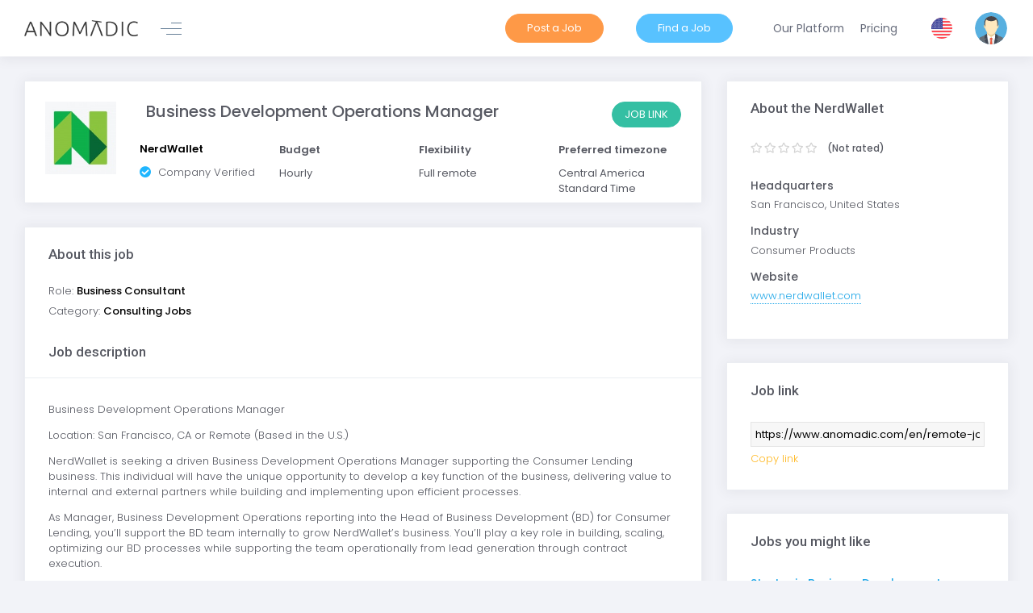

--- FILE ---
content_type: text/html; charset=utf-8
request_url: https://www.anomadic.com/en/remote-jobs/remote-business-development-operations-manager-nerdwallet
body_size: 11112
content:
<!DOCTYPE html>
<html lang="en" prefix="og: http://ogp.me/ns#">
<head>
	<meta charset="utf-8" />
	<title>Business Development Operations Manager on Anomadic | Anomadic</title>


			<meta name="robots" content="index, follow">
			<link href="https://www.anomadic.com/en/remote-jobs/remote-business-development-operations-manager-nerdwallet" rel="canonical" />

	<meta name="viewport" content="width=device-width, initial-scale=1, maximum-scale=1, shrink-to-fit=no">
	<meta property="og:title" content="Business Development Operations Manager on Anomadic">
	<meta property="og:image" content="https://www.anomadic.com/Assets/design/anomadic-default.jpg?v=F1550057576" />
	<meta property="og:url" content="https://www.anomadic.com/en/remote-jobs/remote-business-development-operations-manager-nerdwallet">
	<meta property="og:type" content="website">
	<meta property="og:description">
	<meta property="fb:app_id" content="187730542688460">

	<script src="https://ajax.googleapis.com/ajax/libs/webfont/1.6.16/webfont.js" type="ea42c774920becaaf33ccfef-text/javascript"></script>
	<script type="ea42c774920becaaf33ccfef-text/javascript">
		WebFont.load({
			google: { "families": ["Poppins:300,400,500,600,700", "Roboto:300,400,500,600,700"] },
			active: function () {
				sessionStorage.fonts = true;
			}
		});
	</script>

	<link href="/Assets/vendors/perfect-scrollbar/css/perfect-scrollbar.css?v=499180500" rel="stylesheet"/>


	<link href="/Assets/vendors/tether/dist/css/tether.css?v=499180500" rel="stylesheet"/>

	<link href="/Assets/vendors/bootstrap-datepicker/dist/css/bootstrap-datepicker3.min.css?v=1522430048" rel="stylesheet"/>

	<link href="/Assets/vendors/bootstrap-datetime-picker/css/bootstrap-datetimepicker.min.css?v=1481296192" rel="stylesheet"/>

	<link href="/Assets/vendors/bootstrap-timepicker/css/bootstrap-timepicker.min.css?v=1451879310" rel="stylesheet"/>

	<link href="/Assets/vendors/bootstrap-daterangepicker/daterangepicker.css?v=1484693194" rel="stylesheet"/>

	<link href="/Assets/vendors/bootstrap-touchspin/dist/jquery.bootstrap-touchspin.css?v=1453176458" rel="stylesheet"/>

	<link href="/Assets/vendors/bootstrap-switch/dist/css/bootstrap3/bootstrap-switch.css?v=1542180002" rel="stylesheet"/>

	<link href="/Assets/vendors/bootstrap-select/dist/css/bootstrap-select.css?v=1518492510" rel="stylesheet"/>

	<link href="/Assets/vendors/select2/dist/css/select2.css?v=1511338018" rel="stylesheet"/>

	<link href="/Assets/vendors/nouislider/distribute/nouislider.css?v=1501254678" rel="stylesheet"/>

	<link href="/Assets/vendors/owl.carousel/dist/assets/owl.carousel.css?v=499180500" rel="stylesheet"/>

	<link href="/Assets/vendors/owl.carousel/dist/assets/owl.theme.default.css?v=499180500" rel="stylesheet"/>

	<link href="/Assets/vendors/ion-rangeslider/css/ion.rangeSlider.css?v=1460299604" rel="stylesheet"/>

	<link href="/Assets/vendors/ion-rangeslider/css/ion.rangeSlider.skinFlat.css?v=1419690360" rel="stylesheet"/>

	<link href="/Assets/vendors/dropzone/dist/dropzone.css?v=1531325812" rel="stylesheet"/>

	<link href="/Assets/vendors/summernote/dist/summernote.css?v=1519101280" rel="stylesheet"/>

	<link href="/Assets/vendors/bootstrap-markdown/css/bootstrap-markdown.min.css?v=1410382092" rel="stylesheet"/>

	<link href="/Assets/vendors/sweetalert2/dist/sweetalert2.min.css?v=1534355510" rel="stylesheet"/>

	<link href="/Assets/vendors/animate.css/animate.css?v=499180500" rel="stylesheet"/>

	<link href="/Assets/vendors/toastr/build/toastr.css?v=1512716668" rel="stylesheet"/>

	<link href="/Assets/vendors/jstree/dist/themes/default/style.css?v=1514895158" rel="stylesheet"/>

	<link href="/Assets/vendors/morris.js/morris.css?v=1425572322" rel="stylesheet"/>

	<link href="/Assets/vendors/chartist/dist/chartist.min.css?v=1491921734" rel="stylesheet"/>

	<link href="/Assets/vendors/sweetalert2/dist/sweetalert2.min.css?v=1534355510" rel="stylesheet"/>

	<link href="/Assets/vendors/socicon/css/socicon.css?v=1488163140" rel="stylesheet"/>

	<link href="/Assets/vendors/vendors/line-awesome/css/line-awesome.css?v=1531071202" rel="stylesheet"/>

	<link href="/Assets/vendors/vendors/flaticon/css/flaticon.css?v=1535314456" rel="stylesheet"/>

	<link href="/Assets/vendors/vendors/metronic/css/styles.css?v=1531071202" rel="stylesheet"/>

	<link href="/Assets/vendors/vendors/fontawesome5/css/all.min.css?v=1532356550" rel="stylesheet"/>

	<link href="/Assets/vendors/jquery-rating/themes/fontawesome-stars.css?v=1537577758" rel="stylesheet"/>


	<link href="/Assets/demo/base/style.bundle.css?v=1629409685" rel="stylesheet"/>


	<style>

        .custom-file .custom-file-label:after {
            content: 'Upload';
        }

	</style>

	

    <link href="/Assets/pages/css/jobpost.css?v=1545178942" rel="stylesheet"/>

    <link href="/Assets/vendors/lgallery/lgallery.css?v=1537488832" rel="stylesheet"/>




	<link rel="shortcut icon" href="/favicon.ico?v=F1539617084"></script>

	<script src="/Assets/vendors/jquery/dist/jquery.js?v=1516483612" type="ea42c774920becaaf33ccfef-text/javascript"></script>

	

	<!-- Google Tag Manager -->
	<script type="ea42c774920becaaf33ccfef-text/javascript">
		(function (w, d, s, l, i) {
			w[l] = w[l] || []; w[l].push({
				'gtm.start':
					new Date().getTime(), event: 'gtm.js'
			}); var f = d.getElementsByTagName(s)[0],
				j = d.createElement(s), dl = l != 'dataLayer' ? '&l=' + l : ''; j.async = true; j.src =
					'https://www.googletagmanager.com/gtm.js?id=' + i + dl; f.parentNode.insertBefore(j, f);
		})(window, document, 'script', 'dataLayer', 'GTM-N2BVHH7');</script>
	<!-- End Google Tag Manager -->
	<!-- Facebook Pixel Code -->
	<script type="ea42c774920becaaf33ccfef-text/javascript">
		!function (f, b, e, v, n, t, s) {
			if (f.fbq) return; n = f.fbq = function () {
				n.callMethod ?
				n.callMethod.apply(n, arguments) : n.queue.push(arguments)
			};
			if (!f._fbq) f._fbq = n; n.push = n; n.loaded = !0; n.version = '2.0';
			n.queue = []; t = b.createElement(e); t.async = !0;
			t.src = v; s = b.getElementsByTagName(e)[0];
			s.parentNode.insertBefore(t, s)
		}(window, document, 'script',
			'https://connect.facebook.net/en_US/fbevents.js');
		fbq('init', '1299532173860493');
		fbq('track', 'PageView');
	</script>
	<!-- End Facebook Pixel Code -->
</head>
<body class="m-page--fluid m--skin- m-content--skin-light2 m-header--fixed m-header--fixed-mobile m-aside-left--enabled m-aside-left--skin-light m-aside-left--fixed m-aside-left--offcanvas m-footer--push m-aside--offcanvas-default" data-culture="en" data-browser-name="chrome" data-browser-version="131.0">
	<!-- Facebook Pixel Code (noscript) -->
	<noscript>
		<img height="1" width="1" style="display:none"
			 src="https://www.facebook.com/tr?id={1299532173860493}&ev=PageView&noscript=1" />
	</noscript>
	<!-- End Facebook Pixel Code -->
	<!-- Google Tag Manager (noscript) -->
	<noscript>
		<iframe src="https://www.googletagmanager.com/ns.html?id=GTM-N2BVHH7"
				height="0" width="0" style="display:none;visibility:hidden"></iframe>
	</noscript>
	<!-- End Google Tag Manager (noscript) -->

	<div class="m-grid m-grid--hor m-grid--root m-page">

		<header id="m_header" class="m-grid__item    m-header " m-minimize-offset="200" m-minimize-mobile-offset="200">
    <div class="m-container m-container--fluid m-container--full-height">
        <div class="m-stack m-stack--ver m-stack--desktop">

            <div class="m-stack__item m-brand  m-brand--skin-light ">
                <div class="m-stack m-stack--ver m-stack--general">
                    <div class="m-stack__item m-stack__item--middle m-brand__logo">
                        <a href="/" class="m-brand__logo-wrapper" rel="nofollow">
                            <img alt="Anomadic logo" src="/Assets/design/Anomadic_logo_black.png?v=F1539609682" style="max-height: 20px;" />
                        </a>
                    </div>
                    <div class="m-stack__item m-stack__item--middle m-brand__tools">

                        <a href="javascript:;" id="m_aside_left_minimize_toggle" class="m-brand__icon m-brand__toggler m-brand__toggler--left m--visible-desktop-inline-block  ">
                            <span></span>
                        </a>

                        <a href="javascript:;" id="m_aside_left_offcanvas_toggle" class="m-brand__icon m-brand__toggler m-brand__toggler--left m--visible-tablet-and-mobile-inline-block">
                            <span></span>
                        </a>


                        <a id="m_aside_header_topbar_mobile_toggle" href="javascript:;" class="m-brand__icon m--visible-tablet-and-mobile-inline-block">
                            <i class="flaticon-more"></i>
                        </a>

                    </div>
                </div>
            </div>

            <div class="m-stack__item m-stack__item--fluid m-header-head" id="m_header_nav">

                <button class="m-aside-header-menu-mobile-close  m-aside-header-menu-mobile-close--skin-light " id="m_aside_header_menu_mobile_close_btn"><i class="la la-close"></i></button>
               
                <div id="m_header_topbar" class="m-topbar  m-stack m-stack--ver m-stack--general m-stack--fluid">
                    <div id="m_header_menu" class="m-header-menu m-aside-header-menu-mobile m-aside-header-menu-mobile--offcanvas  m-header-menu--skin-light m-header-menu--submenu-skin-light m-aside-header-menu-mobile--skin-light m-aside-header-menu-mobile--submenu-skin-light ">
                        <ul class="m-menu__nav  m-menu__nav--submenu-arrow ">
                                <li class="m-menu__item" style="padding-right: 0">
                                    <a href="/en/account/recruiter-registration" class="m-menu__link m-menu__link-cta btn m-btn--custom btn-primary" title="Post a job">
                                        <span class="m-menu__link-text">Post a Job</span>
                                    </a>
                                </li>
                                <li class="m-menu__item">
                                    <a href="/en/account/candidate-registration" class="m-menu__link m-menu__link-cta btn m-btn--custom btn-info" title="Find a Job">
                                        <span class="m-menu__link-text">Find a Job</span>
                                    </a>
                                </li>
                            <li class="m-menu__item" style="padding-right: 0">
                                <a href="/en/our-platform"  class="m-menu__link" title="Our platform">
                                    <span class="m-menu__link-text">Our Platform</span>
                                </a>
                            </li>
                            <li class="m-menu__item" style="padding-right: 0">
                                <a href="/en/pricing" class="m-menu__link" title="Our platform">
                                    <span class="m-menu__link-text">Pricing</span>
                                </a>
                            </li>
                        </ul>
                    </div>
                    <div class="m-stack__item m-topbar__nav-wrapper">
                        <ul class="m-topbar__nav m-nav m-nav--inline">




                            

                            

    <li class="m-nav__item m-topbar__languages m-dropdown m-dropdown--small m-dropdown--header-bg-fill m-dropdown--arrow m-dropdown--align-right m-dropdown--mobile-full-width" m-dropdown-toggle="click">
        <a href="#" class="m-nav__link m-dropdown__toggle">
            <span class="m-nav__link-text">
                <img class="m-topbar__language-selected-img" src="/assets/app/media/img/flags/flag-EN.svg" alt="Current language icon">
            </span>
        </a>
        <div class="m-dropdown__wrapper">
            <span class="m-dropdown__arrow m-dropdown__arrow--right m-dropdown__arrow--adjust"></span>
            <div class="m-dropdown__inner">
                <div class="m-dropdown__header m--align-center" style="background: url(/assets/app/media/img/misc/quick_actions_bg.png); background-size: cover;">
                    <span class="m-dropdown__header-subtitle">Select your language</span>
                </div>
                <div class="m-dropdown__body">
                    <div class="m-dropdown__content">
                        <ul class="m-nav m-nav--skin-light">

                                <li class="m-nav__item m-nav__item--active selected-language">
                                    <a href="/en/ChangeCulture?language=en&amp;returnUrl=%2Fen%2Fremote-jobs%2Fremote-business-development-operations-manager-nerdwallet" class="m-nav__link m-nav__link--active" title="English">
                                        <span class="m-nav__link-icon"><img class="m-topbar__language-img" src="/assets/app/media/img/flags/flag-EN.svg" alt="English"></span>
                                        <span class="m-nav__link-title m-topbar__language-text m-nav__link-text">English</span>
                                    </a>
                                </li>
                                <li class="m-nav__item ">
                                    <a href="/en/ChangeCulture?language=it&amp;returnUrl=%2Fen%2Fremote-jobs%2Fremote-business-development-operations-manager-nerdwallet" class="m-nav__link m-nav__link--active" title="English">
                                        <span class="m-nav__link-icon"><img class="m-topbar__language-img" src="/assets/app/media/img/flags/flag-IT.svg" alt="English"></span>
                                        <span class="m-nav__link-title m-topbar__language-text m-nav__link-text">Italian</span>
                                    </a>
                                </li>

                        </ul>
                    </div>
                </div>
            </div>
        </div>
    </li>

                            

<li class="m-nav__item m-topbar__user-profile m-topbar__user-profile--img  m-dropdown m-dropdown--medium m-dropdown--arrow m-dropdown--header-bg-fill m-dropdown--align-right m-dropdown--mobile-full-width m-dropdown--skin-light" m-dropdown-toggle="click">
    <a href="#" class="m-nav__link m-dropdown__toggle">
        <span class="m-topbar__userpic">
            <script src="/cdn-cgi/scripts/7d0fa10a/cloudflare-static/rocket-loader.min.js" data-cf-settings="ea42c774920becaaf33ccfef-|49"></script><img src="https://app.anomadic.com/Files/AccountImages/default.svg?v=1550945918" class="m--img-rounded m--marginless" alt="Not authenticated" onerror="this.onerror = null; this.src = 'https://app.anomadic.com/Files/AccountImages/default.svg?v=1550945918';" />
        </span>
        <span class="m-topbar__username m--hide">Not authenticated</span>
    </a>
    <div class="m-dropdown__wrapper">
        <span class="m-dropdown__arrow m-dropdown__arrow--right m-dropdown__arrow--adjust"></span>
        <div class="m-dropdown__inner">
            <div class="m-dropdown__header m--align-center" style="background: url(/assets/app/media/img/misc/user_profile_bg.png); background-size: cover;min-height:150px;">

                    <div class="m-card-user m-card-user--skin-light">
                        <div class="m-card-user__pic">
                            <img src="https://app.anomadic.com/Files/AccountImages/default.svg?v=1550945918" class="m--img-rounded m--marginless" alt="" />
                        </div>
                        <div class="m-card-user__details">
                            <span class="m-card-user__name m--font-weight-500">
                                Not authenticated
                            </span>
                        </div>
                    </div>

            </div>
            <div class="m-dropdown__body">
                <div class="m-dropdown__content">
                    <ul class="m-nav m-nav--skin-light">
                        <li class="m-nav__section m--hide">
                            <span class="m-nav__section-text"></span>
                        </li>


                        <li class="m-nav__separator m-nav__separator--fit">
                        </li>
                        <li class="m-nav__item">

                                <a href="/en/Account" class="btn m-btn--pill btn-secondary m-btn m-btn--custom m-btn--label-brand m-btn--bolder">Sign in</a>

                        </li>
                    </ul>
                </div>
            </div>
        </div>
    </div>
</li>

                        </ul>
                    </div>
                </div>

            </div>
        </div>
    </div>
</header>



		<div class="m-grid__item m-grid__item--fluid m-grid m-grid--ver-desktop m-grid--desktop m-body pl-0">

			<div class="m-grid__item m-grid__item--fluid m-wrapper">

				

				<div class="m-content">


					



<div class="row">
    <div class="m-stack m-stack--ver m-stack--tablet m-stack--desktop">

        <div class="m-stack__item m-stack__item--top m-stack__item--fluid m-stack--about">

            <div class="col">

                

<div class="row">
    <div class="col">
        <div class="m-portlet m-portlet--bordered m-portlet--bordered-semi header-bar">
            <div class="m-portlet__head" style="height: 15px;">
                <div class="m-portlet__head-caption">
                    <div class="m-portlet__head-title">
                    </div>
                </div>
            </div>
            <div class="m-portlet__body summary-header">

                <div class="m-stack m-stack--ver m-stack--candidate-header m-stack--desktop m-stack--tablet">
                    <div class="m-stack__item m-stack__item--left m-stack__item--top m-stack__item--logo">
                        <a href="https://www.anomadic.com/en/remote-companies/nerdwallet">
                            <div class="summary-logo">
                                <img src="https://app.anomadic.com/Files/CompanyImages/logo/4602.png?v=1671436426" alt="NerdWallet logo" />
                            </div>
                        </a>
                    </div>
                    <div class="m-stack__item m-stack__item--left m-stack__item--top">

                        <div class="row summary-header-top">
                            <div class="col-md-12 col-lg-12">
                                <h1 class="summary-candidate">Business Development Operations Manager</h1>

                                            <a class="btn m-btn--pill btn-warning apply-button btn-success pull-right" href="https://www.nerdwallet.com/careers/job/4749569?gh_jid=4749569"  style="background-color:#34bfa3; border-color:#34bfa3">Job Link</a>
                            </div>
                        </div>

                        <div class="row justify-content-between">

                            <div class="col-lg-3 col-md-6 col-sm-12 p-2">
                                <a href="https://www.anomadic.com/en/remote-companies/nerdwallet"><span class="summary-jobtitle">NerdWallet</span></a>
                                <div class="summary-verification">

                                        <i class="fas fa-check-circle"></i> Company Verified

                                </div>
                            </div>


                                <div class="col-lg-3 col-md-6 col-sm-12 p-2">
                                    <span class="summary-label">Budget</span>
                                        <span class="summary-value">Hourly</span>
                                </div>

                            <div class="col-lg-3 col-md-6 col-sm-12 p-2">
                                <span class="summary-label">Flexibility</span>
                                <span class="summary-value">Full remote</span>
                            </div>
                            <div class="col-lg-3 col-md-6 col-sm-12 p-2">
                                <span class="summary-label">Preferred timezone</span>
                                <span class="summary-value">Central America Standard Time</span>
                            </div>

                        </div>
                    </div>
                </div>

            </div>
        </div>
    </div>
</div>

                <div class="m-portlet m-portlet--bordered">
                    <div class="m-portlet__head m-portlet__head-no-border">
                        <div class="m-portlet__head-caption">
                            <div class="m-portlet__head-title">
                                <h3 class="m-portlet__head-text">About this job</h3>
                            </div>
                        </div>
                    </div>
                    <div class="m-portlet__body job-about">





                        <span>Role: <strong>Business Consultant</strong></span><br />
                        <span>Category: <strong>Consulting Jobs</strong></span><br />

                    </div>
                    <div class="m-portlet__head">
                        <div class="m-portlet__head-caption">
                            <div class="m-portlet__head-title">
                                <h3 class="m-portlet__head-text">Job description</h3>
                            </div>
                        </div>
                    </div>
                    <div class="m-portlet__body job-details">

                        <p>Business Development Operations Manager</p>
<p>Location: San Francisco, CA or Remote (Based in the U.S.)</p>
<p>NerdWallet is seeking a driven Business Development Operations Manager supporting the Consumer Lending business. This individual will have the unique opportunity to develop a key function of the business, delivering value to internal and external partners while building and implementing upon efficient processes.</p>
<p>As Manager, Business Development Operations reporting into the Head of Business Development (BD) for Consumer Lending, you&rsquo;ll support the BD team internally to grow NerdWallet&rsquo;s business. You&rsquo;ll play a key role in building, scaling, optimizing our BD processes while supporting the team operationally from lead generation through contract execution.</p>
<p>To optimize our BD processes, you will help identify and implement process improvements, working cross functionally when needed. Example activities include:</p>
<p>Owning and evolving the partner onboarding, integration, and offboarding processes</p>
<p>Managing the process for individual contracts, including driving internal contract review, soliciting cross-functional input and resolving issues</p>
<p>Collaborating with legal, compliance, and accounting to respond to vendor compliance and external audit requests</p>
<p>Working closely with product, engineering, and analytics teams to drive efficient partner data ingestion in order to deliver clean and practical reporting and insights</p>
<p>Documenting and standardizing pricing shifts, procedures, and key resources and owning the management and maintenance of shared drives and wikis</p>
<p>Developing as needed new business development templates</p>
<p>Working with internal partners to support forecasting, project resourcing and timeline planning</p>
<p>An individual contributor to start, this position will collaborate with teammates that oversee partner relationships and program operations, while working directly with the category General Manager, Marketing, Traffic, Product, and Engineering leads to gain consensus and implement initiatives.</p>
<p>This is an entirely new role and you will be asked to both align with existing and build out new processes and standard methodologies for supporting the business. The ideal candidate will be team oriented, highly detail oriented and structured, quantitative and a self-starter who demonstrates a willingness to own and drive activities within the function. Bonus is someone who has experience in financial services and/or the affiliate space.</p>
<p>Where you can make an impact:</p>
<p>Define and implement operational processes and standards to improve working efficiency and effectiveness</p>
<p>Create strong internal working relationships to understand the highest priorities and self-direct successful delivery of these priorities</p>
<p>Build for now and for later, acting as a model for how other BD teams can operate more efficiently</p>
<p>Slice through complexity, grittiness, and ambiguity to build sophisticated solutions that reduce friction and introduce best-in-class ways of working</p>
<p>Act as a leader with vision on operational strategy, extending value beyond the BD function to the broader Consumer Lending team and beyond Consumer Lending to other verticals</p>
<p>You are:</p>
<p>Organized: Excellent time management and organizational skills. Experience balancing numerous different priorities and demands</p>
<p>Self-directed: Self-starter, proactively driving initiatives to completion</p>
<p>Highly productive: Able to coordinate across various internal partners with contending priorities to achieve a high value delivery cadence</p>
<p>Strong communicator and influencer: Able to communicate clearly and to effectively resolve process challenges and bottlenecks. You are a collaborative problem solver who develops strong relationships and works with teams to optimize processes and outcomes.</p>
<p>Creative: Able to draw upon and leverage past takeaways and observations to find opportunities to solve problems</p>
<p>Entrepreneurial: You love working through ambiguous challenges and building new things</p>
<p>Your experience:</p>
<p>We recognize not everyone will meet all of the criteria. If you meet most of the criteria below and you&rsquo;re excited about the opportunity and willing to learn, we&rsquo;d love to hear from you.</p>
<p>6+ years of prior business development, operations efficiency improvement or project management experience</p>
<p>Excellent analytic and project management skills</p>
<p>Demonstrated initiative to drive cross-functional programs</p>
<p>Resourceful and quick learner</p>
<p>Intellectual curiosity and desire to become an authority</p>
<p>Excellent verbal and written communication skills</p>
<p>Proficient in productivity tools such as Jira, Confluence, Looker/Tableau, MS Office</p>
<p>Where:</p>
<p>This role will be based in San Francisco, CA or remote (based in the U.S.).</p>
<p>We believe great work can be done anywhere. No matter where you are based, NerdWallet offers benefits and perks to support the physical, financial, and emotional well being of you and your family.</p>
<p>What we offer:</p>
<p>Work Hard, Stay Balanced (Life&rsquo;s a series of balancing acts, eh?)</p>
<p>Industry-leading medical, dental, and vision health care plans for employees and their dependents</p>
<p>Rejuvenation Policy Flexible Time Off + 13 holidays + 4 Mental Health Days Off</p>
<p>New Parent Leave for employees with a newborn child or a child placed with them for adoption or foster care</p>
<p>Mental health support through Ginger.io</p>
<p>Financial wellness, guidance, and unlimited access to a Certified Financial Planner (CFP) through Northstar</p>
<p>Paid sabbatical for Nerds to recharge, gain knowledge and pursue their interests</p>
<p>Health and Dependent Care FSA and HSA Plan with monthly NerdWallet contribution</p>
<p>Weekly Virtual Bootcamp, Yoga, and Mindfulness Meditation sessions</p>
<p>Monthly Wellness Stipend, Cell Phone Stipend, and Wifi Stipend</p>
<p>Have Some Fun! (Nerds are fun, too)</p>
<p>Nerd-led group initiatives Intramural Sports, Employee Resource Groups for Parents, Diversity, and Inclusion, Women, LGBTQIA, and other communities</p>
<p>Hackathons, Happy Hours, and team events across all teams and departments</p>
<p>Company-wide events like Little Nerds Day (aka bring your kids to work day, even if you&rsquo;re remote!) and our annual Charity Auction</p>
<p>Lifestyle (Be your best self &ndash; we&rsquo;ll take care of the details)</p>
<p>Our Nerds love to make an impact by paying it forward Donate to your favorite causes with a company match</p>
<p>Work from home equipment stipend and co-working space subsidy</p>
<p>Anniversary recognition program choose from different items and experiences</p>
<p>Commuting stipend</p>
<p>Plan for your future (And when you retire on your island, remember the little people)</p>
<p>401K with company match</p>
<p>Annual Enrichment Stipend for learning and development</p>
<p>Be the first to test and benefit from our new financial products and tools</p>
<p>Access to Rocket Lawyer for online legal support and resources</p>
<p>If you are based in California, we encourage you to read this important information for California residents linked here.</p>
<p>NerdWallet is committed to pursuing and hiring a diverse workforce and is proud to be an equal opportunity employer. All qualified applicants will receive consideration for employment and will not be discriminated against on the basis of any characteristic protected by applicable federal, state or local law. Pursuant to the San Francisco Fair Chance Ordinance, we will consider for employment qualified applicants with arrest and conviction records.</p>
<p>&nbsp;</p>
<p>&nbsp;</p>
<p>&nbsp;</p>
<p>&nbsp;</p>
<p>&nbsp;</p>
<p>&nbsp;</p>
<p>&nbsp;</p>
<p>&nbsp;</p>
<p>&nbsp;</p>
<p>&nbsp;</p>
<p>&nbsp;</p>
<p>&nbsp;</p>
<p>&nbsp;</p>

                            <div class="job-details-bottom">

                                <p>We thank all the candidates who have shown interest in our company, but only shortlisted candidates will be contacted.</p>

                                        <a class="btn m-btn--pill btn-warning apply-button" href="https://www.nerdwallet.com/careers/job/4749569?gh_jid=4749569"  style="background-color:#34bfa3; border-color:#34bfa3">Job Link</a>

                            </div>

                    </div>
                </div>

            </div>
        </div>

        <div class="m-stack__item m-stack__item--top m-stack__item-sidebar">
            <div class="col">

                



                

<div class="m-portlet m-portlet--bordered m-portlet--bordered-semi">
    <div class="m-portlet__head">
        <div class="m-portlet__head-caption">
            <div class="m-portlet__head-title">
                <h3 class="m-portlet__head-text">About the NerdWallet</h3>
            </div>
        </div>
    </div>
    <div class="m-portlet__body job-details-company">

        <div class="stars stars-example-css">
                                    <select id=Company.Rating class="rating-readonly" autocomplete="off" data-value="0.0" data-format="(value)" data-placement="before">
                                        <option value="0">Not rated</option>
                                        <option value="1">1</option>
                                        <option value="2">2</option>
                                        <option value="3">3</option>
                                        <option value="4">4</option>
                                        <option value="5">5</option>
                                    </select>
                                </div>

            <h4>Headquarters</h4>
            <p>San Francisco, United States</p>


        <h4>Industry</h4>
        <p>Consumer Products</p>


        <h4>Website</h4>
        <p><a href="https://www.nerdwallet.com/" rel="nofollow">www.nerdwallet.com</a></p>
    </div>
</div>

                

<div class="m-portlet m-portlet--bordered m-portlet--bordered-semi">
    <div class="m-portlet__head">
        <div class="m-portlet__head-caption">
            <div class="m-portlet__head-title">
                <h3 class="m-portlet__head-text">Job link</h3>
            </div>
        </div>
    </div>
    <div class="m-portlet__body job-details-share">

        <input type="text" readonly id="JobPostShareLink" value="https://www.anomadic.com/en/remote-jobs/remote-business-development-operations-manager-nerdwallet"/>
        <a href="javascript:;" class="copy-link">Copy link</a>

    </div>
</div>
                

    <div class="m-portlet m-portlet--bordered m-portlet--bordered-semi">
        <div class="m-portlet__head">
            <div class="m-portlet__head-caption">
                <div class="m-portlet__head-title">
                    <h3 class="m-portlet__head-text">Jobs you might like</h3>
                </div>
            </div>
        </div>
        <div class="m-portlet__body related-jobs">

                <div class="related-job">
                    <h4 class="related-job-title"><a href="https://www.anomadic.com/en/remote-jobs/remote-strategic-business-development-manager-softwareone">Strategic Business Development Manager</a></h4>
                    <span class="related-job-desc">

                        SoftwareONE 

                            - 6370 Stans, Switzerland

                    </span>
                    <span class="related-job-flex">


                        Full remote

                    </span>
                </div>

        </div>
    </div>



            </div>
        </div>

    </div>
</div>





				</div>
			</div>


		</div>

		

<footer class="m-grid__item	m-footer p-5" style="background:url('/Assets/media/app/img/footer/footer_background.png') no-repeat; background-size:cover;margin:-60px 30px 0 30px;">
    <div class="m-container m-container--fluid m-container--full-height m-page__container">
        <div class="m-stack m-stack--ver m-stack--desktop d-flex flex-wrap">
            <div class="col-md-6 col-sm-12 m-footer-section">
                <div class="m-brand__logo">
                    <a href="/" class="m-brand__logo-wrapper" rel="nofollow">
                        <img alt="Anomadic logo" class="mb-4" src="/Assets/design/Anomadic_logo_black.png" style="max-height: 20px;">
                    </a>
                </div>
                <p class="col-md-6 col-sm-12 px-0">
                    Anomadic is a platform built to help people easily find a remote or flexible job, but also to help remote companies to find the best employees.
                </p>
            </div>
            <div class="col-md-3 col-sm-12 m-footer-section">
                <h5 class="mb-4 mt-0"> Navigation</h5>
                    <a class="m-menu__link-text" href="https://www.anomadic.com/blog/">Blog</a>
                    <a class="m-menu__link-text" href="https://www.anomadic.com/en/pricing">Pricing</a>
                    <a class="m-menu__link-text" href="https://www.anomadic.com/en/about-us">About Us</a>
                    <a class="m-menu__link-text" href="https://www.anomadic.com/en/our-platform">Our Platform</a>
                    <a class="m-menu__link-text" href="https://www.anomadic.com/en/how-it-works/candidate">For candidates</a>
                    <a class="m-menu__link-text" href="https://www.anomadic.com/en/how-it-works/company">For companies</a>
            </div>
            <div class="col-md-3 col-sm-12 m-footer-section">
                <h5 class="mb-4 mt-0"> Follow us</h5>
                <div>
                    <a href="https://www.facebook.com/anomadicjobs/" class="px-1" style="text-decoration:none">
                        <img src="/Assets/media/app/img/footer/facebook.png" style="max-height:30px" />
                    </a>
                    <a href="https://www.linkedin.com/company/anomadic/" class="px-1" style="text-decoration:none">
                        <img src="/Assets/media/app/img/footer/linkedin.png" style="max-height:30px" />
                    </a>
                    <a href="https://www.instagram.com/anomadic.jobs/" class="px-1" style="text-decoration:none">
                        <img src="/Assets/media/app/img/footer/instagram.png" style="max-height:30px" />
                    </a>
                    <a href="https://twitter.com/AnomadicJobs" class="px-1" style="text-decoration:none">
                        <img src="/Assets/media/app/img/footer/twitter.png" style="max-height:30px" />
                    </a>
                </div>
            </div>
            <br />
            <div class="col-12" style="height:20px">
                <span class="m-footer__copyright">
                    2026 &copy; Anomadic All rights reserved.
                </span>
            </div>
            <div class="m-stack__item m-stack__item--right m-stack__item--middle m-stack__item--first"></div>
        </div>
    </div>
</footer>
	</div>

	




	<div id="m_scroll_top" class="m-scroll-top">
		<i class="la la-arrow-up"></i>
	</div>

	<!-- begin::Quick Nav -->
	<!--begin:: Global Mandatory Vendors -->
	<script src="/Assets/vendors/popper.js/dist/umd/popper.js?v=1533300170" type="ea42c774920becaaf33ccfef-text/javascript"></script>
	<script src="/Assets/vendors/bootstrap/dist/js/bootstrap.min.js?v=499180500" type="ea42c774920becaaf33ccfef-text/javascript"></script>
	<script src="/Assets/vendors/js-cookie/src/js.cookie.js?v=1509187676" type="ea42c774920becaaf33ccfef-text/javascript"></script>
	<script src="/Assets/vendors/moment/min/moment.min.js?v=1527854312" type="ea42c774920becaaf33ccfef-text/javascript"></script>
	<script src="/Assets/vendors/tooltip.js/dist/umd/tooltip.min.js?v=1535365598" type="ea42c774920becaaf33ccfef-text/javascript"></script>
	<script src="/Assets/vendors/perfect-scrollbar/dist/perfect-scrollbar.js?v=499180500" type="ea42c774920becaaf33ccfef-text/javascript"></script>
	<script src="/Assets/vendors/wnumb/wNumb.js?v=1486223794" type="ea42c774920becaaf33ccfef-text/javascript"></script>
	<!--end:: Global Mandatory Vendors -->
	<!--begin:: Global Optional Vendors -->
	<script src="/Assets/vendors/jquery.repeater/src/lib.js?v=1449464226" type="ea42c774920becaaf33ccfef-text/javascript"></script>
	<script src="/Assets/vendors/jquery.repeater/src/jquery.input.js?v=1446942164" type="ea42c774920becaaf33ccfef-text/javascript"></script>
	<script src="/Assets/vendors/jquery.repeater/src/repeater.js?v=1476063968" type="ea42c774920becaaf33ccfef-text/javascript"></script>
	<script src="/Assets/vendors/jquery-form/dist/jquery.form.min.js?v=1502328934" type="ea42c774920becaaf33ccfef-text/javascript"></script>
	<script src="/Assets/vendors/block-ui/jquery.blockUI.js?v=1428978626" type="ea42c774920becaaf33ccfef-text/javascript"></script>
	<script src="/Assets/vendors/bootstrap-datepicker/dist/js/bootstrap-datepicker.min.js?v=1522430048" type="ea42c774920becaaf33ccfef-text/javascript"></script>
	<script src="/Assets/vendors/js/framework/components/plugins/forms/bootstrap-datepicker.init.js?v=1531071198" type="ea42c774920becaaf33ccfef-text/javascript"></script>
	<script src="/Assets/vendors/bootstrap-datetime-picker/js/bootstrap-datetimepicker.min.js?v=1488549582" type="ea42c774920becaaf33ccfef-text/javascript"></script>
	<script src="/Assets/vendors/bootstrap-timepicker/js/bootstrap-timepicker.min.js?v=1451879310" type="ea42c774920becaaf33ccfef-text/javascript"></script>
	<script src="/Assets/vendors/js/framework/components/plugins/forms/bootstrap-timepicker.init.js?v=1531071198" type="ea42c774920becaaf33ccfef-text/javascript"></script>
	<script src="/Assets/vendors/bootstrap-daterangepicker/daterangepicker.js?v=1513200412" type="ea42c774920becaaf33ccfef-text/javascript"></script>
	<script src="/Assets/vendors/js/framework/components/plugins/forms/bootstrap-daterangepicker.init.js?v=1531071198" type="ea42c774920becaaf33ccfef-text/javascript"></script>
	<script src="/Assets/vendors/bootstrap-touchspin/dist/jquery.bootstrap-touchspin.js?v=1453176458" type="ea42c774920becaaf33ccfef-text/javascript"></script>
	<script src="/Assets/vendors/bootstrap-maxlength/src/bootstrap-maxlength.js?v=1432453838" type="ea42c774920becaaf33ccfef-text/javascript"></script>
	<script src="/Assets/vendors/bootstrap-switch/dist/js/bootstrap-switch.js?v=1542180002" type="ea42c774920becaaf33ccfef-text/javascript"></script>
	<script src="/Assets/vendors/js/framework/components/plugins/forms/bootstrap-switch.init.js?v=1531071198" type="ea42c774920becaaf33ccfef-text/javascript"></script>
	<script src="/Assets/vendors/vendors/bootstrap-multiselectsplitter/bootstrap-multiselectsplitter.min.js?v=1531071198" type="ea42c774920becaaf33ccfef-text/javascript"></script>
	<script src="/Assets/vendors/bootstrap-select/dist/js/bootstrap-select.js?v=1518492510" type="ea42c774920becaaf33ccfef-text/javascript"></script>
	<script src="/Assets/vendors/sweetalert2/dist/sweetalert2.min.js?v=1524897994" type="ea42c774920becaaf33ccfef-text/javascript"></script>
	<script src="/Assets/vendors/select2/dist/js/select2.js?v=1511338018" type="ea42c774920becaaf33ccfef-text/javascript"></script>
	<script src="/Assets/demo/default/custom/crud/forms/widgets/select2.js?v=1536011898" type="ea42c774920becaaf33ccfef-text/javascript"></script>
	<script src="/Assets/vendors/handlebars/dist/handlebars.js?v=1495386688" type="ea42c774920becaaf33ccfef-text/javascript"></script>
	<script src="/Assets/vendors/owl.carousel/dist/owl.carousel.js?v=499180500" type="ea42c774920becaaf33ccfef-text/javascript"></script>
	<script src="/Assets/vendors/autosize/dist/autosize.js?v=1525157056" type="ea42c774920becaaf33ccfef-text/javascript"></script>
	<script src="/Assets/vendors/clipboard/dist/clipboard.min.js?v=1496120226" type="ea42c774920becaaf33ccfef-text/javascript"></script>
	<script src="/Assets/vendors/dropzone/dist/dropzone.js?v=1531325812" type="ea42c774920becaaf33ccfef-text/javascript"></script>
	<script src="/Assets/vendors/summernote/dist/summernote.js?v=1519101248" type="ea42c774920becaaf33ccfef-text/javascript"></script>
	<script src="/Assets/vendors/toastr/build/toastr.min.js?v=1512716668" type="ea42c774920becaaf33ccfef-text/javascript"></script>
	<script src="/Assets/vendors/raphael/raphael.js?v=1478923256" type="ea42c774920becaaf33ccfef-text/javascript"></script>
	<script src="/Assets/vendors/morris.js/morris.js?v=1425572356" type="ea42c774920becaaf33ccfef-text/javascript"></script>
	<script src="/Assets/vendors/vendors/bootstrap-session-timeout/dist/bootstrap-session-timeout.min.js?v=1531071198" type="ea42c774920becaaf33ccfef-text/javascript"></script>
	<script src="/Assets/vendors/vendors/jquery-idletimer/idle-timer.min.js?v=1531071202" type="ea42c774920becaaf33ccfef-text/javascript"></script>
	<script src="/Assets/vendors/jquery-rating/jquery.barrating.js?v=1538230310" type="ea42c774920becaaf33ccfef-text/javascript"></script>
	<script src="/Assets/demo/base/scripts.bundle.js?v=1613674102" type="ea42c774920becaaf33ccfef-text/javascript"></script>

	<script src="/Assets/vendors/jquery-validation/jquery.validate.js?v=1537039920" type="ea42c774920becaaf33ccfef-text/javascript"></script>
	<script src="/Assets/vendors/jquery-validation/jquery.validate.unobtrusive.js?v=1538138980" type="ea42c774920becaaf33ccfef-text/javascript"></script>
	<script src="/Assets/vendors/jquery-validation/jquery.validate.custom.js?v=1539289630" type="ea42c774920becaaf33ccfef-text/javascript"></script>

	<script src="/Assets/js/app/base/global.js?v=1614683398" type="ea42c774920becaaf33ccfef-text/javascript"></script>

	<script type="ea42c774920becaaf33ccfef-text/javascript">

		function IframeInit() {
			var vidDefer = document.getElementsByTagName('iframe');

			for (var i = 0; i < vidDefer.length; i++) {
				if (vidDefer[i].getAttribute('data-src')) {
					vidDefer[i].setAttribute('src', vidDefer[i].getAttribute('data-src'));
				}
			}

			$("body").trigger('resize');
		}

		window.onload = IframeInit;

	</script>

	<script type="ea42c774920becaaf33ccfef-text/javascript">
		var Tawk_API = Tawk_API || {}, Tawk_LoadStart = new Date();
		(function () {
			var s1 = document.createElement("script"), s0 = document.getElementsByTagName("script")[0];
			s1.async = true;
			s1.src = 'https://embed.tawk.to/5f7ef8064704467e89f5b57d/default';
			s1.charset = 'UTF-8';
			s1.setAttribute('crossorigin', '*');
			s0.parentNode.insertBefore(s1, s0);
		})();
	</script>

	<script id="Cookiebot" src="https://consent.cookiebot.com/uc.js" data-cbid="e2511a16-7bba-476a-bc6b-40941f214a7b" type="ea42c774920becaaf33ccfef-text/javascript" async></script>
<script id="CookieDeclaration" src="https://consent.cookiebot.com/e2511a16-7bba-476a-bc6b-40941f214a7b/cd.js" type="ea42c774920becaaf33ccfef-text/javascript" async></script>

	


    <script src="/Assets/vendors/lgallery/lgallery.js?v=1537489864" type="ea42c774920becaaf33ccfef-text/javascript"></script>
    <script src="/Assets/demo/default/custom/crud/forms/widgets/select2.js?v=1536011898" type="ea42c774920becaaf33ccfef-text/javascript"></script>

    <script type="ea42c774920becaaf33ccfef-text/javascript">

        $(function ()
        {
            $(".copy-link").click(function ()
            {
                var copyText = document.getElementById("JobPostShareLink");

                copyText.select();
                document.execCommand("copy");

                toastr.success("Job post link copied to clipboard");
            });

        });

    </script>

	

    <script type="application/ld+json">

        {"@context":"http://schema.org","@type":"JobPosting","title":"Business Development Operations Manager","name":"Business Development Operations Manager","url":"https://www.anomadic.com/en/remote-jobs/remote-business-development-operations-manager-nerdwallet","datePosted":"2022-12-19T07:55:32+01:00","educationRequirements":"Any","employmentType":"Any","experienceRequirements":"Any","hiringOrganization":{"@type":"Organization","name":"NerdWallet","url":"https://www.anomadic.com/en/remote-companies/nerdwallet","email":"support(at)nerdwallet.com","logo":{"@type":"ImageObject","url":"https://app.anomadic.com/Files/CompanyImages/logo/4602.png?v=1671436426"}},"industry":"Consumer Products","occupationalCategory":"Consulting Jobs","validThrough":"2023-01-18T07:55:32+01:00"}

    </script>


<script src="/cdn-cgi/scripts/7d0fa10a/cloudflare-static/rocket-loader.min.js" data-cf-settings="ea42c774920becaaf33ccfef-|49" defer></script><script defer src="https://static.cloudflareinsights.com/beacon.min.js/vcd15cbe7772f49c399c6a5babf22c1241717689176015" integrity="sha512-ZpsOmlRQV6y907TI0dKBHq9Md29nnaEIPlkf84rnaERnq6zvWvPUqr2ft8M1aS28oN72PdrCzSjY4U6VaAw1EQ==" data-cf-beacon='{"version":"2024.11.0","token":"7ba1e671aad948d0be462a039d2c33e7","r":1,"server_timing":{"name":{"cfCacheStatus":true,"cfEdge":true,"cfExtPri":true,"cfL4":true,"cfOrigin":true,"cfSpeedBrain":true},"location_startswith":null}}' crossorigin="anonymous"></script>
</body>
</html>

--- FILE ---
content_type: text/css
request_url: https://www.anomadic.com/Assets/vendors/vendors/flaticon/css/flaticon.css?v=1535314456
body_size: 2313
content:
	/*
  	Flaticon icon font: Flaticon
  	Creation date: 20/03/2017 20:02
  	*/

@font-face {
  font-family: "Flaticon";
  src: url("../fonts/Flaticon.eot");
  src: url("../fonts/Flaticon.eot?#iefix") format("embedded-opentype"),
       url("../fonts/Flaticon.woff") format("woff"),
       url("../fonts/Flaticon.ttf") format("truetype"),
       url("../fonts/Flaticon.svg#Flaticon") format("svg");
  font-weight: normal;
  font-style: normal;
}

@media screen and (-webkit-min-device-pixel-ratio:0) {
  @font-face {
    font-family: "Flaticon";
    src: url("../fonts/Flaticon.svg#Flaticon") format("svg");
  }
}

[class^="flaticon-"]:before, 
[class*=" flaticon-"]:before {
    font-family: Flaticon;
    font-style: normal;
    font-weight: normal;
    font-variant: normal;
    line-height: 1;
    text-decoration: inherit;
    text-rendering: optimizeLegibility;
    text-transform: none;
    -moz-osx-font-smoothing: grayscale;
    -webkit-font-smoothing: antialiased;
    font-smoothing: antialiased;
}    

.flaticon-email-black-circular-button:before { content: "\f100"; }
.flaticon-map:before { content: "\f101"; }
.flaticon-alert-off:before { content: "\f102"; }
.flaticon-alert:before { content: "\f103"; }
.flaticon-computer:before { content: "\f104"; }
.flaticon-responsive:before { content: "\f105"; }
.flaticon-presentation:before { content: "\f106"; }
.flaticon-arrows:before { content: "\f107"; }
.flaticon-rocket:before { content: "\f108"; }
.flaticon-reply:before { content: "\f109"; }
.flaticon-gift:before { content: "\f10a"; }
.flaticon-confetti:before { content: "\f10b"; }
.flaticon-piggy-bank:before { content: "\f10c"; }
.flaticon-support:before { content: "\f10d"; }
.flaticon-delete:before { content: "\f10e"; }
.flaticon-eye:before { content: "\f10f"; }
.flaticon-multimedia:before { content: "\f110"; }
.flaticon-whatsapp:before { content: "\f111"; }
.flaticon-multimedia-2:before { content: "\f112"; }
.flaticon-email:before { content: "\f113"; }
.flaticon-presentation-1:before { content: "\f114"; }
.flaticon-trophy:before { content: "\f115"; }
.flaticon-psd:before { content: "\f116"; }
.flaticon-layer:before { content: "\f117"; }
.flaticon-doc:before { content: "\f118"; }
.flaticon-file:before { content: "\f119"; }
.flaticon-network:before { content: "\f11a"; }
.flaticon-bus-stop:before { content: "\f11b"; }
.flaticon-globe:before { content: "\f11c"; }
.flaticon-upload:before { content: "\f11d"; }
.flaticon-squares:before { content: "\f11e"; }
.flaticon-technology:before { content: "\f11f"; }
.flaticon-up-arrow:before { content: "\f120"; }
.flaticon-browser:before { content: "\f121"; }
.flaticon-speech-bubble:before { content: "\f122"; }
.flaticon-coins:before { content: "\f123"; }
.flaticon-open-box:before { content: "\f124"; }
.flaticon-speech-bubble-1:before { content: "\f125"; }
.flaticon-attachment:before { content: "\f126"; }
.flaticon-photo-camera:before { content: "\f127"; }
.flaticon-skype-logo:before { content: "\f128"; }
.flaticon-linkedin-logo:before { content: "\f129"; }
.flaticon-twitter-logo:before { content: "\f12a"; }
.flaticon-facebook-letter-logo:before { content: "\f12b"; }
.flaticon-calendar-with-a-clock-time-tools:before { content: "\f12c"; }
.flaticon-youtube:before { content: "\f12d"; }
.flaticon-add-circular-button:before { content: "\f12e"; }
.flaticon-more-v2:before { content: "\f12f"; }
.flaticon-search:before { content: "\f130"; }
.flaticon-search-magnifier-interface-symbol:before { content: "\f131"; }
.flaticon-questions-circular-button:before { content: "\f132"; }
.flaticon-refresh:before { content: "\f133"; }
.flaticon-logout:before { content: "\f134"; }
.flaticon-event-calendar-symbol:before { content: "\f135"; }
.flaticon-laptop:before { content: "\f136"; }
.flaticon-tool:before { content: "\f137"; }
.flaticon-graphic:before { content: "\f138"; }
.flaticon-symbol:before { content: "\f139"; }
.flaticon-graphic-1:before { content: "\f13a"; }
.flaticon-clock:before { content: "\f13b"; }
.flaticon-squares-1:before { content: "\f13c"; }
.flaticon-black:before { content: "\f13d"; }
.flaticon-book:before { content: "\f13e"; }
.flaticon-cogwheel:before { content: "\f13f"; }
.flaticon-exclamation:before { content: "\f140"; }
.flaticon-add-label-button:before { content: "\f141"; }
.flaticon-delete-1:before { content: "\f142"; }
.flaticon-interface:before { content: "\f143"; }
.flaticon-more:before { content: "\f144"; }
.flaticon-warning-sign:before { content: "\f145"; }
.flaticon-calendar:before { content: "\f146"; }
.flaticon-instagram-logo:before { content: "\f147"; }
.flaticon-linkedin:before { content: "\f148"; }
.flaticon-facebook-logo-button:before { content: "\f149"; }
.flaticon-twitter-logo-button:before { content: "\f14a"; }
.flaticon-cancel:before { content: "\f14b"; }
.flaticon-exclamation-square:before { content: "\f14c"; }
.flaticon-buildings:before { content: "\f14d"; }
.flaticon-danger:before { content: "\f14e"; }
.flaticon-technology-1:before { content: "\f14f"; }
.flaticon-letter-g:before { content: "\f150"; }
.flaticon-interface-1:before { content: "\f151"; }
.flaticon-circle:before { content: "\f152"; }
.flaticon-pin:before { content: "\f153"; }
.flaticon-close:before { content: "\f154"; }
.flaticon-clock-1:before { content: "\f155"; }
.flaticon-apps:before { content: "\f156"; }
.flaticon-user:before { content: "\f157"; }
.flaticon-menu-button:before { content: "\f158"; }
.flaticon-settings:before { content: "\f159"; }
.flaticon-home:before { content: "\f15a"; }
.flaticon-clock-2:before { content: "\f15b"; }
.flaticon-lifebuoy:before { content: "\f15c"; }
.flaticon-cogwheel-1:before { content: "\f15d"; }
.flaticon-paper-plane:before { content: "\f15e"; }
.flaticon-statistics:before { content: "\f15f"; }
.flaticon-diagram:before { content: "\f160"; }
.flaticon-line-graph:before { content: "\f161"; }
.flaticon-customer:before { content: "\f162"; }
.flaticon-visible:before { content: "\f163"; }
.flaticon-shopping-basket:before { content: "\f164"; }
.flaticon-price-tag:before { content: "\f165"; }
.flaticon-businesswoman:before { content: "\f166"; }
.flaticon-medal:before { content: "\f167"; }
.flaticon-like:before { content: "\f168"; }
.flaticon-edit:before { content: "\f169"; }
.flaticon-avatar:before { content: "\f16a"; }
.flaticon-download:before { content: "\f16b"; }
.flaticon-home-1:before { content: "\f16c"; }
.flaticon-mail:before { content: "\f16d"; }
.flaticon-mail-1:before { content: "\f16e"; }
.flaticon-warning:before { content: "\f16f"; }
.flaticon-cart:before { content: "\f170"; }
.flaticon-bag:before { content: "\f171"; }
.flaticon-pie-chart:before { content: "\f172"; }
.flaticon-graph:before { content: "\f173"; }
.flaticon-interface-2:before { content: "\f174"; }
.flaticon-chat:before { content: "\f175"; }
.flaticon-envelope:before { content: "\f176"; }
.flaticon-chat-1:before { content: "\f177"; }
.flaticon-interface-3:before { content: "\f178"; }
.flaticon-background:before { content: "\f179"; }
.flaticon-file-1:before { content: "\f17a"; }
.flaticon-interface-4:before { content: "\f17b"; }
.flaticon-multimedia-3:before { content: "\f17c"; }
.flaticon-list:before { content: "\f17d"; }
.flaticon-time:before { content: "\f17e"; }
.flaticon-profile:before { content: "\f17f"; }
.flaticon-imac:before { content: "\f180"; }
.flaticon-medical:before { content: "\f181"; }
.flaticon-music:before { content: "\f182"; }
.flaticon-plus:before { content: "\f183"; }
.flaticon-exclamation-1:before { content: "\f184"; }
.flaticon-info:before { content: "\f185"; }
.flaticon-menu-1:before { content: "\f186"; }
.flaticon-menu-2:before { content: "\f187"; }
.flaticon-share:before { content: "\f188"; }
.flaticon-interface-5:before { content: "\f189"; }
.flaticon-signs:before { content: "\f18a"; }
.flaticon-tabs:before { content: "\f18b"; }
.flaticon-multimedia-4:before { content: "\f18c"; }
.flaticon-upload-1:before { content: "\f18d"; }
.flaticon-web:before { content: "\f18e"; }
.flaticon-placeholder:before { content: "\f18f"; }
.flaticon-placeholder-1:before { content: "\f190"; }
.flaticon-layers:before { content: "\f191"; }
.flaticon-interface-6:before { content: "\f192"; }
.flaticon-interface-7:before { content: "\f193"; }
.flaticon-interface-8:before { content: "\f194"; }
.flaticon-tool-1:before { content: "\f195"; }
.flaticon-settings-1:before { content: "\f196"; }
.flaticon-alarm:before { content: "\f197"; }
.flaticon-search-1:before { content: "\f198"; }
.flaticon-time-1:before { content: "\f199"; }
.flaticon-stopwatch:before { content: "\f19a"; }
.flaticon-folder:before { content: "\f19b"; }
.flaticon-folder-1:before { content: "\f19c"; }
.flaticon-folder-2:before { content: "\f19d"; }
.flaticon-folder-3:before { content: "\f19e"; }
.flaticon-file-2:before { content: "\f19f"; }
.flaticon-list-1:before { content: "\f1a0"; }
.flaticon-list-2:before { content: "\f1a1"; }
.flaticon-calendar-1:before { content: "\f1a2"; }
.flaticon-time-2:before { content: "\f1a3"; }
.flaticon-interface-9:before { content: "\f1a4"; }
.flaticon-app:before { content: "\f1a5"; }
.flaticon-suitcase:before { content: "\f1a6"; }
.flaticon-grid-menu-v2:before { content: "\f1a7"; }
.flaticon-more-v6:before { content: "\f1a8"; }
.flaticon-more-v5:before { content: "\f1a9"; }
.flaticon-add:before { content: "\f1aa"; }
.flaticon-multimedia-5:before { content: "\f1ab"; }
.flaticon-more-v4:before { content: "\f1ac"; }
.flaticon-placeholder-2:before { content: "\f1ad"; }
.flaticon-map-location:before { content: "\f1ae"; }
.flaticon-users:before { content: "\f1af"; }
.flaticon-profile-1:before { content: "\f1b0"; }
.flaticon-lock:before { content: "\f1b1"; }
.flaticon-sound:before { content: "\f1b2"; }
.flaticon-star:before { content: "\f1b3"; }
.flaticon-placeholder-3:before { content: "\f1b4"; }
.flaticon-bell:before { content: "\f1b5"; }
.flaticon-paper-plane-1:before { content: "\f1b6"; }
.flaticon-users-1:before { content: "\f1b7"; }
.flaticon-more-1:before { content: "\f1b8"; }
.flaticon-up-arrow-1:before { content: "\f1b9"; }
.flaticon-grid-menu:before { content: "\f1ba"; }
.flaticon-alarm-1:before { content: "\f1bb"; }
.flaticon-earth-globe:before { content: "\f1bc"; }
.flaticon-alert-1:before { content: "\f1bd"; }
.flaticon-internet:before { content: "\f1be"; }
.flaticon-user-ok:before { content: "\f1bf"; }
.flaticon-user-add:before { content: "\f1c0"; }
.flaticon-user-settings:before { content: "\f1c1"; }
.flaticon-truck:before { content: "\f1c2"; }
.flaticon-analytics:before { content: "\f1c3"; }
.flaticon-notes:before { content: "\f1c4"; }
.flaticon-tea-cup:before { content: "\f1c5"; }
.flaticon-exclamation-2:before { content: "\f1c6"; }
.flaticon-technology-2:before { content: "\f1c7"; }
.flaticon-location:before { content: "\f1c8"; }
.flaticon-edit-1:before { content: "\f1c9"; }
.flaticon-home-2:before { content: "\f1ca"; }
.flaticon-dashboard:before { content: "\f1cb"; }
.flaticon-information:before { content: "\f1cc"; }
.flaticon-light:before { content: "\f1cd"; }
.flaticon-car:before { content: "\f1ce"; }
.flaticon-business:before { content: "\f1cf"; }
.flaticon-squares-2:before { content: "\f1d0"; }
.flaticon-signs-1:before { content: "\f1d1"; }
.flaticon-mark:before { content: "\f1d2"; }
.flaticon-squares-3:before { content: "\f1d3"; }
.flaticon-comment:before { content: "\f1d4"; }
.flaticon-shapes:before { content: "\f1d5"; }
.flaticon-clipboard:before { content: "\f1d6"; }
.flaticon-squares-4:before { content: "\f1d7"; }
.flaticon-delete-2:before { content: "\f1d8"; }
.flaticon-bell-1:before { content: "\f1d9"; }
.flaticon-list-3:before { content: "\f1da"; }
.flaticon-infinity:before { content: "\f1db"; }
.flaticon-chat-2:before { content: "\f1dc"; }
.flaticon-calendar-2:before { content: "\f1dd"; }
.flaticon-signs-2:before { content: "\f1de"; }
.flaticon-time-3:before { content: "\f1df"; }
.flaticon-calendar-3:before { content: "\f1e0"; }
.flaticon-interface-10:before { content: "\f1e1"; }
.flaticon-interface-11:before { content: "\f1e2"; }
.flaticon-folder-4:before { content: "\f1e3"; }
.flaticon-alert-2:before { content: "\f1e4"; }
.flaticon-cogwheel-2:before { content: "\f1e5"; }
.flaticon-graphic-2:before { content: "\f1e6"; }
.flaticon-rotate:before { content: "\f1e7"; }
.flaticon-feed:before { content: "\f1e8"; }
.flaticon-safe-shield-protection:before { content: "\f1e9"; }
.flaticon-box:before { content: "\f1ea"; }
.flaticon-security:before { content: "\f1eb"; }
.flaticon-download-1:before { content: "\f1ec"; }
.flaticon-box-1:before { content: "\f1ed"; }
.flaticon-pie-chart-1:before { content: "\f1ee"; }
.flaticon-notepad:before { content: "\f1ef"; }

--- FILE ---
content_type: text/css
request_url: https://www.anomadic.com/Assets/pages/css/jobpost.css?v=1545178942
body_size: 1529
content:
.m-stack__item-sidebar {
    width: 380px;
}

.m-stack--about.m-stack--ver .m-stack__item, .m-stack--about.m-stack--hor .m-about-item {
    font-weight: 500;
    padding: 10px;
}

.m-portlet.m-portlet--bordered-semi .m-portlet__body.summary-header {
    padding: 10px 25px 0px 25px;
}

.m-stack__item--company {
    width: 160px;
}

.m-stack__item--salary {
    width: 100px;
}

.m-stack__item--timezone {
    width: 260px;
}

.summary-header .m-stack.m-stack--desktop.m-stack--ver .m-stack__item-padded {
    padding-top: 15px;
}

.summary-header-top {
    padding-bottom: 10px;
}

    .summary-header-top h1 {
        display: inline-block;
        font-size: 20px;
    }

.summary-company {
    color: black;
    font-size: 21px;
    font-weight: 500;
    padding-bottom: 10px;
    white-space: pre;
    letter-spacing: 1px;
}

.m-stack__item--logo {
    width: 125px;
}

.summary-logo {
    height: 125px;
    width: 125px;
}

    .summary-logo img {
        max-height: 90px;
        max-width: 90px;
    }

.summary-label {
    display: block;
    font-weight: 600;
    padding-bottom: 10px;
    padding-top: 1px;
}

.summary-jobtitle {
    display: block;
    font-weight: 600;
    padding-bottom: 10px;
    text-align: left;
    color: black;
}

.summary-value {
    display: block;
    font-weight: 400;
}

.summary-link {
    border-bottom: 1px dotted #1fb6ff;
    text-align: left;
}

    .summary-link a {
        color: #1fb6ff;
    }

.summary-verification i {
    color: #1fb6ff;
    padding-right: 5px;
}

.summary-header-top a.schedule-button.btn.btn-warning {
    color: white;
    text-transform: uppercase;
    padding-top: 7px;
    padding-bottom: 7px;
}

.job-keywords .m-list-badge__items {
    line-height: 35px;
}

.job-keywords .m-list-badge.m-list-badge--light-bg .m-list-badge__items .m-list-badge__item {
    border-color: silver;
    color: black;
    white-space: pre;
}

    .job-keywords .m-list-badge.m-list-badge--light-bg .m-list-badge__items .m-list-badge__item:hover {
        background-color: black;
        border-color: black;
        color: white;
    }

.job-details {
}

    .job-details h4 {
        font-size: 16px;
        font-weight: 500;
        color: #1fa7e8;
        padding-top: 20px;
        padding-bottom: 5px;
    }

    .job-details ul {
        list-style-type: none;
        margin: 0;
        padding: 0;
        margin-bottom: 10px;
    }

        .job-details ul li {
            line-height: 25px;
            font-weight: 400;
            display: flex;
        }

            .job-details ul li::before {
                content: "\f111";
                color: #1fa7e8;
                margin-right: 10px;
                font-size: 7px;
                font-weight: 700;
                font-family: "Font Awesome 5 Free"
            }

.job-details-company .br-theme-fontawesome-stars .br-widget .br-current-rating {
    margin-left: 10px;
    font-weight: 500;
    font-size: 12px;
}

.apply-button {
    color: white;
    background-color: #fd8c31;
}

.summary-header-top .apply-button, .job-details-bottom .apply-button {
    color: white;
    text-transform: uppercase;
    padding-top: 7px;
    padding-bottom: 7px;
}

    .summary-header-top .apply-button:hover, .job-details-bottom .apply-button:hover {
        background-color: white;
    }

.job-details-bottom {
    text-align: center;
    padding-top: 30px;
    display: block;
    padding-bottom: 30px;
    margin-top: 30px;
    margin-left: 30px;
    margin-right: 30px;
    border-top: 1px solid #c0c0c02e;
}

    .job-details-bottom p {
        padding-top: 5px;
        padding-bottom: 15px;
    }

    .job-details-bottom .apply-button {
        color: white;
        background-color: #fe9947;
    }

.job-details-company .stars {
    margin-bottom: 20px;
}

.job-details-company h4 {
    font-size: 14px;
}

    .job-details-company h4 + p {
        margin-bottom: 15px;
    }

        .job-details-company h4 + p a {
            border-bottom: 1px dotted;
            display: inline;
            text-decoration: none;
            color: #1fa7e8;
            text-transform: lowercase;
        }

.job-details-share #JobPostShareLink {
    width: 100%;
    padding: 5px;
    border: 1px solid #c0c0c054;
    background-color: #c0c0c021;
    display: block;
    margin-bottom: 5px;
}

.job-details-share .copy-link {
    color: #ffb822;
}

.related-job {
    margin-bottom: 25px;
}

    .related-job .related-job-title a {
        color: #1fa7e8;
        font-size: 14px;
    }

    .related-job .related-job-desc {
        display: block;
        font-weight: 500;
    }

    .related-job .related-job-flex {
        display: block;
        font-weight: 500;
    }

@media (max-width: 440px) {

    .m-stack--candidate-header {
        padding-bottom: 15px;
    }

    .m-stack.m-stack--ver > .m-stack__item.m-stack__item--logo {
        width: 100%;
        text-align: center;
    }

    .m-stack.m-stack--ver > .m-stack__item.m-stack__item--logo .summary-logo {
        width: 100%;
        text-align: center;
    }

    .summary-header-top > div {
        text-align: center;
    }

    .summary-header-top h1 {
        text-align: center;
        margin-bottom: 15px;
    }

    .summary-header-top .apply-button.pull-right {
        float: none;
        margin-bottom: 15px;
    }

    .m-stack.m-stack--ver > .m-stack__item {
        display: block;
        height: auto;
        margin-bottom: 25px;
    }
}

@media (max-width: 768px) {

    .m-stack__item-sidebar {
        width: 100%;
    }

    .m-stack--candidate-header {
        padding-bottom: 15px;
    }

    .m-stack.m-stack--ver > .m-stack__item.m-stack__item--logo {
        width: 100%;
        text-align: center;
    }

        .m-stack.m-stack--ver > .m-stack__item.m-stack__item--logo .summary-logo {
            width: 100%;
            text-align: center;
        }

    .summary-header-top > div {
        text-align: center;
    }

    .summary-header-top h1 {
        text-align: center;
        margin-bottom: 35px;
        width: 100%;
    }

    .summary-header-top .apply-button.pull-right {
        float: none;
        margin-bottom: 15px;
    }

    .m-stack.m-stack--ver > .m-stack__item {
        display: block;
        height: auto;
        margin-bottom: 25px;
    }
}

.m-portlet .m-portlet__body.job-about {
    padding-top: 0;
    padding-bottom: 5px;
}

    .m-portlet .m-portlet__body.job-about span {
        font-size: 13px;
        line-height: 25px;
    }

    .m-portlet .m-portlet__body.job-about span strong {
        font-weight: 500;
        color: black;
    }

--- FILE ---
content_type: application/javascript
request_url: https://www.anomadic.com/Assets/vendors/js/framework/components/plugins/forms/bootstrap-datepicker.init.js?v=1531071198
body_size: -325
content:
$.fn.datepicker.defaults.zIndexOffset = 10;

--- FILE ---
content_type: application/javascript
request_url: https://www.anomadic.com/Assets/vendors/jquery-rating/jquery.barrating.js?v=1538230310
body_size: 5698
content:
/**
 * jQuery Bar Rating Plugin v1.2.2
 *
 * http://github.com/antennaio/jquery-bar-rating
 *
 * Copyright (c) 2012-2016 Kazik Pietruszewski
 *
 * This plugin is available under the MIT license.
 * http://www.opensource.org/licenses/mit-license.php
 */
(function (factory)
{
    if (typeof define === 'function' && define.amd)
    {
        // AMD
        define(['jquery'], factory);
    } else if (typeof module === 'object' && module.exports)
    {
        // Node/CommonJS
        module.exports = factory(require('jquery'));
    } else
    {
        // browser globals
        factory(jQuery);
    }
}(function ($)
{

    var BarRating = (function ()
    {

        function BarRating()
        {
            var self = this;

            // wrap element in a wrapper div
            var wrapElement = function ()
            {
                var classes = ['br-wrapper'];

                if (self.options.theme !== '')
                {
                    classes.push('br-theme-' + self.options.theme);
                }

                self.$elem.wrap($('<div />', {
                    'class': classes.join(' ')
                }));
            };

            // unwrap element
            var unwrapElement = function ()
            {
                self.$elem.unwrap();
            };

            // find option by value
            var findOption = function (value)
            {
                if ($.isNumeric(value))
                {
                    value = Math.floor(value);
                }

                return $('option[value="' + value + '"]', self.$elem);
            };

            // get initial option
            var getInitialOption = function ()
            {
                var initialRating = self.options.initialRating;

                if (self.$elem.data("value"))
                {
                    initialRating = self.$elem.data("value");
                }

                if (!initialRating)
                {
                    return $('option:selected', self.$elem);
                }

                return findOption(initialRating);
            };

            // get empty option
            var getEmptyOption = function ()
            {
                var $emptyOpt = self.$elem.find('option[value="' + self.options.emptyValue + '"]');

                if (!$emptyOpt.length && self.options.allowEmpty)
                {
                    $emptyOpt = $('<option />', { 'value': self.options.emptyValue });

                    return $emptyOpt.prependTo(self.$elem);
                }

                return $emptyOpt;
            };

            // get data
            var getData = function (key)
            {
                var data = self.$elem.data('barrating');

                if (typeof key !== 'undefined')
                {
                    return data[key];
                }

                return data;
            };

            // set data
            var setData = function (key, value)
            {
                if (value !== null && typeof value === 'object')
                {
                    self.$elem.data('barrating', value);
                } else
                {
                    self.$elem.data('barrating')[key] = value;
                }
            };

            // save data on element
            var saveDataOnElement = function ()
            {
                var $opt = getInitialOption();
                var $emptyOpt = getEmptyOption();

                var format = 'value';

                if (self.$elem.data("format"))
                {
                    format = self.$elem.data("format");
                }

                var value = format.replace('value', self.$elem.data("value")); //$opt.val();
                var text = value; //$opt.data('html') ? $opt.data('html') : $opt.text();
               
                var value = $opt.val();
                //var text = $opt.data('html') ? $opt.data('html') : $opt.text();

                // if the allowEmpty option is not set let's check if empty option exists in the select field
                var allowEmpty = (self.options.allowEmpty !== null) ?
                    self.options.allowEmpty :
                    !!$emptyOpt.length;

                var emptyValue = ($emptyOpt.length) ? $emptyOpt.val() : null;
                var emptyText = ($emptyOpt.length) ? $emptyOpt.text() : null;

                setData(null, {
                    userOptions: self.options,

                    // initial rating based on the OPTION value
                    ratingValue: value,
                    ratingText: text,

                    // rating will be restored by calling clear method
                    originalRatingValue: value,
                    originalRatingText: text,

                    // allow empty ratings?
                    allowEmpty: allowEmpty,

                    // rating value and text of the empty OPTION
                    emptyRatingValue: emptyValue,
                    emptyRatingText: emptyText,

                    // read-only state
                    readOnly: self.options.readonly,

                    // did the user already select a rating?
                    ratingMade: false
                });
            };

            // remove data on element
            var removeDataOnElement = function ()
            {
                self.$elem.removeData('barrating');
            };

            // return current rating text
            var ratingText = function ()
            {
                return getData('ratingText');
            };

            // return current rating value
            var ratingValue = function ()
            {
                return getData('ratingValue');
            };

            // build widget and return jQuery element
            var buildWidget = function ()
            {
                var $w = $('<div />', { 'class': 'br-widget' });

                // create A elements that will replace OPTIONs
                self.$elem.find('option').each(function ()
                {
                    var val, text, html, $a;

                    val = $(this).val();

                    // create ratings - but only if val is not defined as empty
                    if (val !== getData('emptyRatingValue'))
                    {
                        text = $(this).text();
                        html = $(this).data('html');
                        if (html) { text = html; }

                        $a = $('<a />', {
                            'href': '#',
                            'data-rating-value': val,
                            'data-rating-text': text,
                            'html': (self.options.showValues) ? text : ''
                        });

                        $w.append($a);
                    }

                });

                // append .br-current-rating div to the widget
                if (self.options.showSelectedRating)
                {
                    var position = 'after';

                    if (self.$elem.data("position"))
                    {
                        position = self.$elem.data("position");
                    }

                    if (position == 'after')
                    {
                        $w.append($('<div />', { 'text': '', 'class': 'br-current-rating' }));
                    }
                    else
                    {
                        $w.prepend($('<div />', { 'text': '', 'class': 'br-current-rating' }));
                    }
                }

                // additional classes for the widget
                if (self.options.reverse)
                {
                    $w.addClass('br-reverse');
                }

                if (self.options.readonly)
                {
                    $w.addClass('br-readonly');
                }

                return $w;
            };

            // return a jQuery function name depending on the 'reverse' setting
            var nextAllorPreviousAll = function ()
            {
                if (getData('userOptions').reverse)
                {
                    return 'nextAll';
                } else
                {
                    return 'prevAll';
                }
            };

            // set the value of the select field
            var setSelectFieldValue = function (value)
            {
                // change selected option
                findOption(value).prop('selected', true);

                if (getData('userOptions').triggerChange)
                {
                    self.$elem.change();
                }
            };

            // reset select field
            var resetSelectField = function ()
            {
                $('option', self.$elem).prop('selected', function ()
                {
                    return this.defaultSelected;
                });

                if (getData('userOptions').triggerChange)
                {
                    self.$elem.change();
                }
            };

            // display the currently selected rating
            var showSelectedRating = function (text)
            {
                // text undefined?
                text = text ? text : ratingText();
                text = text.replace(')', '').replace('(', '');

                emptytext = getData('emptyRatingValue');

                // special case when the selected rating is defined as empty
                if (text == emptytext || text == '0.0')
                {
                    text = self.$elem.find('option:first').text();
                }

                var format = 'value';

                if (self.$elem.data("format"))
                {
                    format = self.$elem.data("format");
                }

                var newvalue = format.replace('value', text);

                // update .br-current-rating div
                if (self.options.showSelectedRating)
                {
                    self.$elem.parent().find('.br-current-rating').text(newvalue);
                }
            };

            // return rounded fraction of a value (14.4 -> 40, 0.99 -> 90)
            var fraction = function (value)
            {
                return Math.round(((Math.floor(value * 10) / 10) % 1) * 100);
            };

            // remove all classes from elements
            var resetStyle = function ()
            {
                // remove all classes starting with br-*
                self.$widget.find('a').removeClass(function (index, classes)
                {
                    return (classes.match(/(^|\s)br-\S+/g) || []).join(' ');
                });
            };

            // apply style by setting classes on elements
            var applyStyle = function ()
            {
                var $a = self.$widget.find('a[data-rating-value="' + ratingValue() + '"]');
                var initialRating = getData('userOptions').initialRating;
                var baseValue = $.isNumeric(ratingValue()) ? ratingValue() : 0;
                var f = fraction(initialRating);
                var $all, $fractional;

                resetStyle();

                // add classes
                $a.addClass('br-selected br-current')[nextAllorPreviousAll()]()
                    .addClass('br-selected');

                if (!getData('ratingMade') && $.isNumeric(initialRating))
                {
                    if ((initialRating <= baseValue) || !f)
                    {
                        return;
                    }

                    $all = self.$widget.find('a');

                    $fractional = ($a.length) ?
                        $a[(getData('userOptions').reverse) ? 'prev' : 'next']() :
                        $all[(getData('userOptions').reverse) ? 'last' : 'first']();

                    $fractional.addClass('br-fractional');
                    $fractional.addClass('br-fractional-' + f);
                }
            };

            // check if the element is deselectable?
            var isDeselectable = function ($element)
            {
                if (!getData('allowEmpty') || !getData('userOptions').deselectable)
                {
                    return false;
                }

                return (ratingValue() == $element.attr('data-rating-value'));
            };

            // handle click events
            var attachClickHandler = function ($elements)
            {
                $elements.on('click.barrating', function (event)
                {
                    var $a = $(this),
                        options = getData('userOptions'),
                        value,
                        text;

                    event.preventDefault();

                    value = $a.attr('data-rating-value');
                    text = $a.attr('data-rating-text');

                    // is current and deselectable?
                    if (isDeselectable($a))
                    {
                        value = getData('emptyRatingValue');
                        text = getData('emptyRatingText');
                    }

                    // remember selected rating
                    setData('ratingValue', value);
                    setData('ratingText', text);
                    setData('ratingMade', true);

                    setSelectFieldValue(value);
                    showSelectedRating(text);

                    applyStyle();

                    // onSelect callback
                    options.onSelect.call(
                        self,
                        ratingValue(),
                        ratingText(),
                        event
                    );

                    return false;
                });
            };

            // handle mouseenter events
            var attachMouseEnterHandler = function ($elements)
            {
                $elements.on('mouseenter.barrating', function ()
                {
                    var $a = $(this);

                    resetStyle();

                    $a.addClass('br-active')[nextAllorPreviousAll()]()
                        .addClass('br-active');

                    showSelectedRating($a.attr('data-rating-text'));
                });
            };

            // handle mouseleave events
            var attachMouseLeaveHandler = function ($elements)
            {
                self.$widget.on('mouseleave.barrating blur.barrating', function ()
                {
                    showSelectedRating();
                    applyStyle();
                });
            };

            // somewhat primitive way to remove 300ms click delay on touch devices
            // for a more advanced solution consider setting `fastClicks` option to false
            // and using a library such as fastclick (https://github.com/ftlabs/fastclick)
            var fastClicks = function ($elements)
            {
                $elements.on('touchstart.barrating', function (event)
                {
                    event.preventDefault();
                    event.stopPropagation();

                    $(this).click();
                });
            };

            // disable clicks
            var disableClicks = function ($elements)
            {
                $elements.on('click.barrating', function (event)
                {
                    event.preventDefault();
                });
            };

            var attachHandlers = function ($elements)
            {
                // attach click event handler
                attachClickHandler($elements);

                if (self.options.hoverState)
                {
                    // attach mouseenter event handler
                    attachMouseEnterHandler($elements);

                    // attach mouseleave event handler
                    attachMouseLeaveHandler($elements);
                }
            };

            var detachHandlers = function ($elements)
            {
                // remove event handlers in the ".barrating" namespace
                $elements.off('.barrating');
            };

            var setupHandlers = function (readonly)
            {
                var $elements = self.$widget.find('a');

                if (getData('userOptions').fastClicks)
                {
                    fastClicks($elements);
                }

                if (readonly)
                {
                    detachHandlers($elements);
                    disableClicks($elements);
                } else
                {
                    attachHandlers($elements);
                }
            };

            this.show = function ()
            {
                // run only once
                if (getData()) return;

                // wrap element
                wrapElement();

                // save data
                saveDataOnElement();

                // build & append widget to the DOM
                self.$widget = buildWidget();
                self.$widget.insertAfter(self.$elem);

                applyStyle();

                showSelectedRating();

                setupHandlers(self.options.readonly);

                // hide the select field
                self.$elem.hide();
            };

            this.readonly = function (state)
            {
                if (typeof state !== 'boolean' || getData('readOnly') == state) return;

                setupHandlers(state);
                setData('readOnly', state);
                self.$widget.toggleClass('br-readonly');
            };

            this.set = function (value)
            {
                var options = getData('userOptions');

                self.$elem.data("value", value);

               //// if (self.$elem.find('option[value="' + value + '"]').length === 0) return;

                // set data
                setData('ratingValue', parseInt(value, 10));
                setData('ratingText', value);
                setData('ratingMade', true);

                setSelectFieldValue(ratingValue());
                showSelectedRating(value);

                applyStyle();

                // onSelect callback
                if (!options.silent)
                {
                    options.onSelect.call(
                        this,
                        ratingValue(),
                        ratingText()
                    );
                }
            };

            this.clear = function ()
            {
                var options = getData('userOptions');

                // restore original data
                setData('ratingValue', getData('originalRatingValue'));
                setData('ratingText', getData('originalRatingText'));
                setData('ratingMade', false);

                resetSelectField();
                showSelectedRating(ratingText());

                applyStyle();

                // onClear callback
                options.onClear.call(
                    this,
                    ratingValue(),
                    ratingText()
                );
            };

            this.destroy = function ()
            {
                var value = ratingValue();
                var text = ratingText();
                var options = getData('userOptions');

                // detach handlers
                detachHandlers(self.$widget.find('a'));

                // remove widget
                self.$widget.remove();

                // remove data
                removeDataOnElement();

                // unwrap the element
                unwrapElement();

                // show the element
                self.$elem.show();

                // onDestroy callback
                options.onDestroy.call(
                    this,
                    value,
                    text
                );
            };
        }

        BarRating.prototype.init = function (options, elem)
        {
            this.$elem = $(elem);
            this.options = $.extend({}, $.fn.barrating.defaults, options);

            return this.options;
        };

        return BarRating;
    })();

    $.fn.barrating = function (method, options)
    {
        return this.each(function ()
        {
            var plugin = new BarRating();

            // plugin works with select fields
            if (!$(this).is('select'))
            {
                $.error('Sorry, this plugin only works with select fields.');
            }

            // method supplied
            if (plugin.hasOwnProperty(method))
            {
                plugin.init(options, this);
                if (method === 'show')
                {
                    return plugin.show(options);
                } else
                {
                    // plugin exists?
                    if (plugin.$elem.data('barrating'))
                    {
                        plugin.$widget = $(this).next('.br-widget');
                        return plugin[method](options);
                    }
                }

                // no method supplied or only options supplied
            } else if (typeof method === 'object' || !method)
            {
                options = method;
                plugin.init(options, this);
                return plugin.show();

            } else
            {
                $.error('Method ' + method + ' does not exist on jQuery.barrating');
            }
        });
    };

    $.fn.barrating.defaults = {
        theme: '',
        initialRating: null, // initial rating
        allowEmpty: null, // allow empty ratings?
        emptyValue: '', // this is the expected value of the empty rating
        showValues: false, // display rating values on the bars?
        showSelectedRating: true, // append a div with a rating to the widget?
        deselectable: true, // allow to deselect ratings?
        reverse: false, // reverse the rating?
        readonly: false, // make the rating ready-only?
        fastClicks: true, // remove 300ms click delay on touch devices?
        hoverState: true, // change state on hover?
        silent: false, // supress callbacks when controlling ratings programatically
        triggerChange: true, // trigger change event when ratings are set or reset
        onSelect: function (value, text, event)
        {
        }, // callback fired when a rating is selected
        onClear: function (value, text)
        {
        }, // callback fired when a rating is cleared
        onDestroy: function (value, text)
        {
        } // callback fired when a widget is destroyed
    };

    $.fn.barrating.BarRating = BarRating;

}));

--- FILE ---
content_type: image/svg+xml
request_url: https://app.anomadic.com/Files/AccountImages/default.svg?v=1550945918
body_size: 946
content:
<?xml version="1.0" encoding="UTF-8"?><svg xmlns="http://www.w3.org/2000/svg" viewBox="0 0 61.7998 61.7998"><title>Avatar User business man</title><g id="Layer_2" data-name="Layer 2"><g id="_ÎÓÈ_1" data-name="—ÎÓÈ 1"><circle cx="30.8999" cy="30.8999" r="30.8999" fill="#58b0e0"/><path fill="#f9dca4" fill-rule="evenodd" d="M23.255 38.68l15.907.121v12.918l-15.907-.121V38.68z"/><path d="M43.971 58.905a30.967 30.967 0 0 1-25.843.14V48.417H43.97z" fill="#e6e6e6" fill-rule="evenodd"/><path d="M33.403 61.7q-1.238.099-2.503.1-.955 0-1.895-.057l1.03-8.988h2.41z" fill="#e9573e" fill-rule="evenodd"/><path d="M25.657 61.332A34.072 34.072 0 0 1 15.9 57.92a31.033 31.033 0 0 1-7.857-6.225l1.284-3.1 13.925-6.212c0 5.212 1.711 13.482 2.405 18.95z" fill="#677079" fill-rule="evenodd"/><path d="M39.165 38.759v3.231c-4.732 5.527-13.773 4.745-15.8-3.412z" fill-rule="evenodd" opacity="0.11"/><path d="M31.129 8.432c21.281 0 12.987 35.266 0 35.266-12.267 0-21.281-35.266 0-35.266z" fill="#ffe8be" fill-rule="evenodd"/><path d="M18.365 24.046c-3.07 1.339-.46 7.686 1.472 7.658a31.972 31.972 0 0 1-1.472-7.659z" fill="#f9dca4" fill-rule="evenodd"/><path d="M44.14 24.045c3.07 1.339.46 7.687-1.471 7.658a31.993 31.993 0 0 0 1.471-7.658z" fill="#f9dca4" fill-rule="evenodd"/><path d="M21.931 14.328c-3.334 3.458-2.161 13.03-2.161 13.03l-1.05-.495c-6.554-25.394 31.634-25.395 25.043 0l-1.05.495s1.174-9.572-2.16-13.03c-4.119 3.995-14.526 3.974-18.622 0z" fill="#464449" fill-rule="evenodd"/><path d="M36.767 61.243a30.863 30.863 0 0 0 17.408-10.018l-1.09-2.631-13.924-6.212c0 5.212-1.7 13.393-2.394 18.861z" fill="#677079" fill-rule="evenodd"/><path d="M39.162 41.98l-7.926 6.465 6.573 5.913s1.752-9.704 1.353-12.378z" fill="#fff" fill-rule="evenodd"/><path d="M23.253 41.98l7.989 6.465-6.645 5.913s-1.746-9.704-1.344-12.378z" fill="#fff" fill-rule="evenodd"/><path fill="#e9573e" fill-rule="evenodd" d="M28.109 51.227l3.137-2.818 3.137 2.818-3.137 2.817-3.137-2.817z"/><path d="M25.767 61.373a30.815 30.815 0 0 1-3.779-.88 2.652 2.652 0 0 1-.114-.093l-3.535-6.39 4.541-3.26h-4.752l1.017-6.851 4.11-2.599c.178 7.37 1.759 15.656 2.512 20.073z" fill="#434955" fill-rule="evenodd"/><path d="M36.645 61.266c.588-.098 1.17-.234 1.747-.384.682-.177 1.36-.377 2.034-.579l.134-.043 3.511-6.315-4.541-3.242h4.752l-1.017-6.817-4.11-2.586c-.178 7.332-1.758 15.571-2.51 19.966z" fill="#434955" fill-rule="evenodd"/></g></g><metadata><rdf:RDF xmlns:rdf="http://www.w3.org/1999/02/22-rdf-syntax-ns#" xmlns:rdfs="http://www.w3.org/2000/01/rdf-schema#" xmlns:dc="http://purl.org/dc/elements/1.1/"><rdf:Description about="https://iconscout.com/legal#licenses" dc:title="avatar,user,business,man" dc:description="avatar,user,business,man" dc:publisher="Iconscout" dc:date="2017-09-22" dc:format="image/svg+xml" dc:language="en"><dc:creator><rdf:Bag><rdf:li>Dmitriy Bondarchuk</rdf:li></rdf:Bag></dc:creator></rdf:Description></rdf:RDF></metadata></svg>